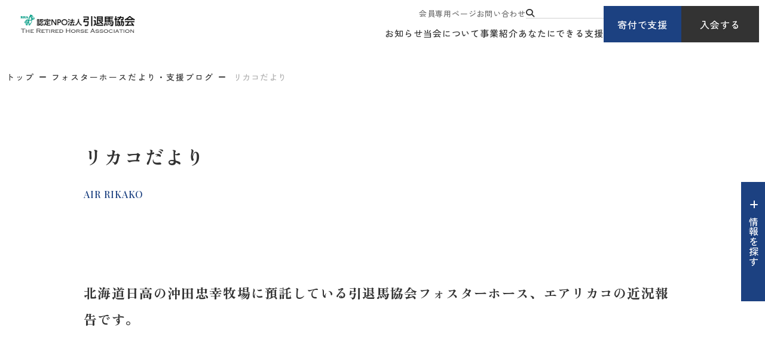

--- FILE ---
content_type: text/html; charset=UTF-8
request_url: https://rha.or.jp/f/rikako/index.html?&blog_date=2020-10
body_size: 7912
content:
<!DOCTYPE html>
<html lang="ja">

<head prefix="og: //ogp.me/ns# fb: //ogp.me/ns/fb# article: //ogp.me/ns/article#">
<meta name="csrf-token" content="SnYmThWMYbesjRS40jc6LICjptGKhEbOmtrND1xB"> 

  
  <meta charset="UTF-8">
  <title>
    リカコだより（エアリカコ）｜認定NPO法人引退馬協会</title>
  <meta name="description" content="北海道日高郡の沖田忠幸牧場に繋養しているエアリカコの近況報告です。">
  <meta name="keywords" content="フォスターホース,エアリカコ">
  <meta name="viewport" content="width=device-width, initial-scale=1.0, minimum-scale=1.0">
  <meta name="format-detection" content="telephone=no">
  <meta name="application-name" content="認定NPO法人引退馬協会【馬にも人にもいい幸せを】｜認定NPO法人引退馬協会" /><meta name="apple-mobile-web-app-capable" content="yes" /><meta name="apple-mobile-web-app-title" content="認定NPO法人引退馬協会【馬にも人にもいい幸せを】｜認定NPO法人引退馬協会" /><meta name="msapplication-TileColor" content="#FFF" /><meta name="theme-color" content="#FFF" /><meta name="apple-mobile-web-app-status-bar-style" content="#FFF" /><link rel="apple-touch-icon" sizes="57x57" href="https://rha.or.jp/data/favicons/site/apple-icon-57x57.png?v=120126020136" /><link rel="apple-touch-icon" sizes="60x60" href="https://rha.or.jp/data/favicons/site/apple-icon-60x60.png?v=120126020136" /><link rel="apple-touch-icon" sizes="72x72" href="https://rha.or.jp/data/favicons/site/apple-icon-72x72.png?v=120126020136" /><link rel="apple-touch-icon" sizes="114x114" href="https://rha.or.jp/data/favicons/site/apple-icon-114x114.png?v=120126020136" /><link rel="apple-touch-icon" sizes="76x76" href="https://rha.or.jp/data/favicons/site/apple-icon-76x76.png?v=120126020136" /><link rel="apple-touch-icon" sizes="120x120" href="https://rha.or.jp/data/favicons/site/apple-icon-120x120.png?v=120126020136" /><link rel="apple-touch-icon" sizes="152x152" href="https://rha.or.jp/data/favicons/site/apple-icon-152x152.png?v=120126020136" /><link rel="apple-touch-icon" sizes="180x180" href="https://rha.or.jp/data/favicons/site/apple-icon-180x180.png?v=120126020136" /><link rel="icon" type="image/png" href="https://rha.or.jp/data/favicons/site/favicon-32x32.png?v=120126020136" sizes="32x32" /><link rel="icon" type="image/png" href="https://rha.or.jp/data/favicons/site/android-icon-36x36.png?v=120126020136" sizes="36x36" /><link rel="icon" type="image/png" href="https://rha.or.jp/data/favicons/site/android-icon-48x48.png?v=120126020136" sizes="48x48" /><link rel="icon" type="image/png" href="https://rha.or.jp/data/favicons/site/android-icon-72x72.png?v=120126020136" sizes="72x72" /><link rel="icon" type="image/png" href="https://rha.or.jp/data/favicons/site/android-icon-96x96.png?v=120126020136" sizes="96x96" /><link rel="icon" type="image/png" href="https://rha.or.jp/data/favicons/site/android-icon-144x144.png?v=120126020136" sizes="144x144" /><link rel="icon" type="image/png" href="https://rha.or.jp/data/favicons/site/android-icon-192x192.png?v=120126020136" sizes="192x192" /><link rel="icon" type="image/png" href="https://rha.or.jp/data/favicons/site/favicon-96x96.png?v=120126020136" sizes="96x96" /><link rel="icon" type="image/png" href="https://rha.or.jp/data/favicons/site/favicon-16x16.png?v=120126020136" sizes="16x16" /><meta name="msapplication-TileImage" content="https://rha.or.jp/data/favicons/site/ms-icon-144x144.png?v=120126020136" /><meta name="msapplication-square70x70logo" content="https://rha.or.jp/data/favicons/site/ms-icon-70x70.png?v=120126020136" /><meta name="msapplication-square150x150logo" content="https://rha.or.jp/data/favicons/site/ms-icon-150x150.png?v=120126020136" /><meta name="msapplication-wide310x150logo" content="https://rha.or.jp/data/favicons/site/ms-icon-310x150.png?v=120126020136" /><meta name="msapplication-square310x310logo" content="https://rha.or.jp/data/favicons/site/ms-icon-310x310.png?v=120126020136" /><link href="https://rha.or.jp/data/favicons/site/apple-startup-320x460.png?v=120126020136" media="(device-width: 320px) and (device-height: 480px) and (-webkit-device-pixel-ratio: 1)" rel="apple-touch-startup-image" /><link href="https://rha.or.jp/data/favicons/site/apple-startup-640x920.png?v=120126020136" media="(device-width: 320px) and (device-height: 480px) and (-webkit-device-pixel-ratio: 2)" rel="apple-touch-startup-image" /><link href="https://rha.or.jp/data/favicons/site/apple-startup-640x1096.png?v=120126020136" media="(device-width: 320px) and (device-height: 568px) and (-webkit-device-pixel-ratio: 2)" rel="apple-touch-startup-image" /><link href="https://rha.or.jp/data/favicons/site/apple-startup-748x1024.png?v=120126020136" media="(device-width: 768px) and (device-height: 1024px) and (-webkit-device-pixel-ratio: 1) and (orientation: landscape)" rel="apple-touch-startup-image" /><link href="https://rha.or.jp/data/favicons/site/apple-startup-750x1024.png?v=120126020136" media="" rel="apple-touch-startup-image" /><link href="https://rha.or.jp/data/favicons/site/apple-startup-750x1294.png?v=120126020136" media="(device-width: 375px) and (device-height: 667px) and (-webkit-device-pixel-ratio: 2)" rel="apple-touch-startup-image" /><link href="https://rha.or.jp/data/favicons/site/apple-startup-768x1004.png?v=120126020136" media="(device-width: 768px) and (device-height: 1024px) and (-webkit-device-pixel-ratio: 1) and (orientation: portrait)" rel="apple-touch-startup-image" /><link href="https://rha.or.jp/data/favicons/site/apple-startup-1182x2208.png?v=120126020136" media="(device-width: 414px) and (device-height: 736px) and (-webkit-device-pixel-ratio: 3) and (orientation: landscape)" rel="apple-touch-startup-image" /><link href="https://rha.or.jp/data/favicons/site/apple-startup-1242x2148.png?v=120126020136" media="(device-width: 414px) and (device-height: 736px) and (-webkit-device-pixel-ratio: 3) and (orientation: portrait)" rel="apple-touch-startup-image" /><link href="https://rha.or.jp/data/favicons/site/apple-startup-1496x2048.png?v=120126020136" media="(device-width: 768px) and (device-height: 1024px) and (-webkit-device-pixel-ratio: 2) and (orientation: landscape)" rel="apple-touch-startup-image" /><link href="https://rha.or.jp/data/favicons/site/apple-startup-1536x2008.png?v=120126020136" media="(device-width: 768px) and (device-height: 1024px) and (-webkit-device-pixel-ratio: 2) and (orientation: portrait)" rel="apple-touch-startup-image" /><link rel="manifest" crossorigin="use-credentials" href="https://rha.or.jp/data/favicons/site/manifest.json?v=120126020136" />  <link rel="canonical" href="https://rha.or.jp/f/rikako/index.html">
  
  <meta property="og:title" content="リカコだより（エアリカコ）｜認定NPO法人引退馬協会" />
  <meta property="og:type" content="website" />
  <meta property="og:description" content="北海道日高郡の沖田忠幸牧場に繋養しているエアリカコの近況報告です。" />
  <meta property="og:url" content="https://rha.or.jp/f/rikako/index.html" />
  <meta property="og:site_name" content="認定NPO法人 引退馬協会" />
  <meta property="og:image" content="https://rha.or.jp/data/pages/00/00/01/90/65/335e464c2e0e970cadda9db794acee77-1740744261.jpg" />
  <meta name="twitter:card" content="summary_large_image" />
  <meta name="twitter:image" content="https://rha.or.jp/data/pages/00/00/01/90/65/335e464c2e0e970cadda9db794acee77-1740744261.jpg">
  
  <link rel="stylesheet" href="https://rha.or.jp/data/themes/intaiba-kyokai/css/import.css?v=1744773433">
  <link rel="stylesheet" href="https://rha.or.jp/data/themes/intaiba-kyokai/css/plugin/fontawesome-free/6.4.2/css/all.min.css">
  <link rel="stylesheet" href="https://rha.or.jp/data/themes/intaiba-kyokai/css/plugin/materialdesignicons/5.4.55/css/materialdesignicons.min.css">
  <link rel="preconnect" href="//fonts.googleapis.com">
  <link rel="preconnect" href="//fonts.gstatic.com" crossorigin>
  <link href="//fonts.googleapis.com/css2?family=Playfair+Display:ital,wght@0,400..900;1,400..900&family=Zen+Kaku+Gothic+New:wght@300;400;500;700;900&family=Zen+Old+Mincho:wght@400;500;600;700;900&family=Inter:ital,opsz,wght@0,14..32,100..900;1,14..32,100..900&display=swap" rel="stylesheet">
  <link rel="stylesheet" href="https://rha.or.jp/data/themes/intaiba-kyokai/css/plugin/remodal/remodal-default-theme.css">
  <link rel="stylesheet" href="https://rha.or.jp/data/themes/intaiba-kyokai/css/plugin/remodal/remodal.css">
  


</head>

<body>


  
  <script src="https://rha.or.jp/data/themes/intaiba-kyokai/js/plugin/jquery/3.6.1/jquery.min.js"></script>
  <script src="https://rha.or.jp/data/themes/intaiba-kyokai/js/plugin/viewport-extra/2.1.4/viewport-extra.min.js"></script>
  <script src="https://rha.or.jp/data/themes/intaiba-kyokai/js/common.js?v=1742384536"></script>
  <script src="https://rha.or.jp/data/themes/intaiba-kyokai/js/module/jquery.matchHeight-min.js"></script>
  <script src="https://rha.or.jp/data/themes/intaiba-kyokai/js/plugin/remodal/remodal.js"></script>
  <script src="https://rha.or.jp/data/themes/intaiba-kyokai/js/module/form/jquery.resultStay.js"></script>
  <script>
    $('#search-form').resultStay({
      type: ['checkbox'], // ボタン(['radio','checkbox','text','selectbox'])
      checkboxParent: ['.search-horse'], // checkboxの親要素
    });

    $(function () {
      $('.page_ex_fh a').contents().unwrap();
      $('.page_ex_fh').addClass('tag-list')
      $('.archive-list .item a').attr('href', function (i, val) {
        return val.replace('#', '');
      });
    });

    // 日付選択 HTMLの整形
    $(document).ready(function () {
      var $select = $('<select name="archive" id="app"></select>');
      $select.append('<option value="" hidden="">選択してください。</option><option value="">すべて</option>');

      $('.archive-list .item').each(function () {
        var $link = $(this).find('a');
        var value = $link.attr('href').split('=')[1];
        var text = $link.text();
        $select.append('<option value="' + value + '">' + text + '</option>');
      });
      $('.archive-list').replaceWith($select);

      // URLからarchiveのパラメータを取得
      const urlParams = new URLSearchParams(window.location.search);
      const archiveValue = urlParams.get('archive');

      // archiveパラメータの値を選択
      if (archiveValue) {
        $('#app').val(archiveValue); // URLから取得した値をselectに設定
      }
    });


  </script>

  
  <div class="l-container ">

    
    <header id="header">
<div class="h-wrap">
<div class="l-box">
<div class="logo-box"><a href="https://rha.or.jp" class="fade"> <img src="/data/media/intaiba-kyokai/layout/header/logo.png" alt="認定NPO法人引退馬協会" /> </a></div>
</div>
<div class="r-box">
<div class="nav-box pc">
<div class="nav-top">
<ul class="top-navlist">
<li><a href="https://rha.or.jp/for-members">会員専用ページ</a></li>
<li><a href="https://rha.or.jp/form/toiawase.html">お問い合わせ</a></li>
<li><form class="h-search-form" action="https://rha.or.jp/result.html" name="cse-search-box"><button class="search-btn" value="" name="sa"><i class="fa-solid fa-magnifying-glass"></i></button> <input value="35b3cec9b3c1141de" name="cx" type="hidden" /> <input value="UTF-8" name="ie" type="hidden" /> <input class="search-input" size="16" name="q" type="text" /></form></li>
</ul>
</div>
<div class="nav-bottom">
<ul class="bottom-navlist">
<li><a href="https://rha.or.jp/topics">お知らせ</a></li>
<li><a href="https://rha.or.jp/about">当会について</a></li>
<li><a href="https://rha.or.jp/project">事業紹介</a></li>
<li><a href="https://rha.or.jp/support">あなたにできる支援</a></li>
</ul>
</div>
</div>
<div class="link-box pc">
<div class="btn-box"><a href="https://rha.or.jp/support/donation.html" class="h-btn">寄付で支援</a></div>
<div class="btn-box"><a href="https://rha.or.jp/support/member" class="h-btn -black">入会する</a></div>
</div>
<div class="tb slidemenu-btn"></div>
</div>
</div>
</header>
<div class="slide-menu">
<div class="inner">
<div class="slide">
<div class="fv-searchbox mb30"><form class="search-form" action="" name="cse-search-box" target="_blank"><button class="search-btn" value="" name="sa"><i class="fa-solid fa-magnifying-glass"></i></button> <input value="35b3cec9b3c1141de" name="cx" type="hidden" /> <input value="UTF-8" name="ie" type="hidden" /> <input class="search-input" size="16" name="q" type="text" /></form></div>
<div class="link-box mb15">
<div class="btn-box"><a href="https://rha.or.jp/support/donation.html" class="h-btn" style="max-width: 172px;">寄付で支援</a></div>
<div class="btn-box"><a href="https://rha.or.jp/support/member" class="h-btn -black" style="max-width: 172px;">入会する</a></div>
</div>
<ul class="f-navlist -column2 mb20">
<li><a href="https://rha.or.jp/for-members">会員専用ページ</a></li>
<li><a href="https://rha.or.jp/form/toiawase.html">お問い合わせ</a></li>
</ul>
</div>
<ul class="slide-acc-list mb20">
<li><span class="acc-txt">お知らせ</span>
<div class="acc-inner">
<p class="mb20"><a href="https://rha.or.jp/topics" class="button01">事務局からのお知らせ</a></p>
<p class="mb20"><a href="https://rha.or.jp/fhnews" class="button01">フォスターホースだより・支援ブログ</a></p>
<p class="mb20"><a href="https://rha.or.jp/followup/blog" class="button01">再就職支援ブログ</a></p>
</div>
</li>
<li><span class="acc-txt">当会について</span>
<div class="acc-inner">
<ul class="card-link-list mb25">
<li class="hover-all"><a href="https://rha.or.jp/about"></a>
<div class="img-box ofi -ratio"><img src="/data/media/intaiba-kyokai/layout/header/slidemenu_img01.jpg" alt="" /></div>
<div class="txt-box">
<p class="ttl">引退馬協会について</p>
</div>
</li>
<li class="hover-all"><a href="https://rha.or.jp/retired-horse.html"></a>
<div class="img-box ofi -ratio"><img src="/data/media/intaiba-kyokai/page/index/img01.jpg" alt="" /></div>
<div class="txt-box">
<p class="ttl">引退馬とは</p>
</div>
</li>
</ul>
<p><a href="https://rha.or.jp/about/summary.html" class="button01">団体概要・情報公開</a></p>
</div>
</li>
<li><span class="acc-txt">事業紹介</span>
<div class="acc-inner">
<ul class="card-link-list mb25">
<li class="hover-all"><a href="https://rha.or.jp/project"></a>
<div class="img-box ofi -ratio"><img src="/data/media/intaiba-kyokai/page/project/index/img03.jpg" alt="" /></div>
<div class="txt-box">
<p class="ttl">事業紹介 TOP</p>
</div>
</li>
</ul>
<p class="mb15"><a href="https://rha.or.jp/project/fp" class="button01">フォスターペアレント事業</a></p>
<ul class="f-navlist mb20">
<li><a href="https://rha.or.jp/fhnews">フォスターホースだより</a></li>
</ul>
<p class="mb20"><a href="https://rha.or.jp/intaibanet/intaibanet.html" class="button01">引退馬ネット事業</a></p>
<p class="mb20"><a href="https://rha.or.jp/project/fureai.html" class="button01">馬と人のふれあい事業</a></p>
<p class="mb15"><a href="https://rha.or.jp/project/followup.html" class="button01">再就職支援プログラム</a></p>
<ul class="f-navlist mb20">
<li><a href="https://rha.or.jp/followup/blog">再就職支援ブログ</a></li>
</ul>
</div>
</li>
<li><span class="acc-txt">あなたにできる支援</span>
<div class="acc-inner">
<ul class="card-link-list mb25">
<li class="hover-all"><a href="https://rha.or.jp/take-horse.html"></a>
<div class="img-box ofi -ratio"><img src="/data/media/intaiba-kyokai/layout/header/slidemenu_img04.jpg" alt="" /></div>
<div class="txt-box">
<p class="ttl">馬を引き取りたいあなたへ</p>
</div>
</li>
<li class="hover-all"><a href="https://rha.or.jp/support"></a>
<div class="img-box ofi -ratio"><img src="/data/media/intaiba-kyokai/layout/header/slidemenu_img05.jpg" alt="" /></div>
<div class="txt-box">
<p class="ttl">あなたにできる支援</p>
</div>
</li>
</ul>
<p class="mb20"><a href="https://rha.or.jp/support/member" class="button01">入会する</a></p>
<p class="mb15"><a href="https://rha.or.jp/support/donation.html" class="button01">寄付で支える</a></p>
<ul class="f-navlist mb20">
<li><a href="https://rha.or.jp/support/bequest.html">遺贈寄付</a></li>
</ul>
<p class="mb20"><a href="https://rha.or.jp/support/goods.html" class="button01">オリジナルグッズ購入で支援する</a></p>
<p class="mb20"><a href="https://rha.or.jp/followup/blog" class="button01">ボランティアに参加する</a></p>
</div>
</li>
</ul>
</div>
</div>
<div class="fixed-wrap -ver2">
<p class="info-btn info-btn-ver2" data-aos="fade" data-aos-delay="1200"><span>情報を探す</span></p>
<div class="info-item">
<div class="inner-box">
<div class="container -w1200">
<div class="top-content">
<div class="head-box">
<div class="ttl-box">
<h2>情報を探す</h2>
</div>
<div class="link-box">
<div><form class="search-form" action="https://rha.or.jp/result.html" name="cse-search-box"><button class="search-btn" value="" name="sa"><i class="fa-solid fa-magnifying-glass"></i></button> <input value="35b3cec9b3c1141de" name="cx" type="hidden" /> <input value="UTF-8" name="ie" type="hidden" /> <input class="search-input" size="16" name="q" type="text" placeholder="キーワードを入力するとサイト内を検索できます" /></form></div>
<div class="btn-list">
<div class="btn-box"><a href="https://rha.or.jp/support/donation.html">寄付で支援</a></div>
<div class="btn-box"><a href="https://rha.or.jp/support/member" class="-black">入会する</a></div>
</div>
</div>
</div>
<div class="link-list">
<ul class="f-navlist">
<li><a href="https://rha.or.jp/form/toiawase.html">お問い合わせ</a></li>
<li><a href="https://rha.or.jp/contact-intaibanet.html">引退馬ネットに関するお問い合わせ</a></li>
<li><a href="https://rha.or.jp/faq.html">よくあるご質問</a></li>
<li><a href="https://rha.or.jp/for-members">会員専用ページ</a></li>
</ul>
</div>
</div>
<div class="view-box">
<h3 class="mb30 mb15-tb">よく見られているページ</h3>
<ul class="link-list">
<li><a href="https://rha.or.jp/about" class="button01">引退馬協会について</a></li>
<li><a href="https://rha.or.jp/f/fh-ichiran.html" class="button01">引退馬協会の関連馬について</a></li>
<li><a href="https://rha.or.jp/take-horse.html" class="button01">馬を引き取りたい</a></li>
<li><a href="https://rha.or.jp/yotaku_info" class="button01">馬を預託したい</a></li>
<li><a href="https://rha.or.jp/intaibanet/intaibanet.html" class="button01">引退馬ネットについて</a></li>
<li><a href="https://rha.or.jp/birthdaydonation" class="button01">ナイスネイチャ バースデードネーション<br />メモリアルドネーション</a></li>
</ul>
</div>
<div class="content-box">
<div class="l-box">
<div class="owl60 owl40-tb">
<div>
<h3>お知らせ</h3>
<div class="owl25 owl15-tb">
<p><a href="https://rha.or.jp/topics" class="button01">事務局からのお知らせ</a></p>
<p><a href="https://rha.or.jp/fhnews" class="button01">フォスターホースだより・支援ブログ</a></p>
<p><a href="https://rha.or.jp/followup/blog" class="button01">再就職支援ブログ</a></p>
</div>
</div>
<div>
<h3>事業紹介</h3>
<div class="img-link hover-all mb20"><a href="https://rha.or.jp/project"></a>
<div class="img-box ofi"><img src="/data/media/intaiba-kyokai/common/info_search01.jpg" alt="" /></div>
<div class="txt-box">
<p class="ttl">事業紹介 TOP</p>
</div>
</div>
<div class="owl25 owl15-tb">
<p><a href="https://rha.or.jp/project/fp" class="button01">フォスターペアレント事業</a></p>
<ul class="f-navlist mb20">
<li><a href="https://rha.or.jp/fhnews">フォスターホースだより</a></li>
</ul>
<p><a href="https://rha.or.jp/intaibanet/intaibanet.html" class="button01">引退馬ネット事業</a></p>
<p><a href="https://rha.or.jp/project/fureai.html" class="button01">馬と人のふれあい事業</a></p>
<p><a href="https://rha.or.jp/project/followup.html" class="button01">再就職支援プログラム</a></p>
<ul class="f-navlist">
<li><a href="https://rha.or.jp/followup/blog">再就職支援ブログ</a></li>
</ul>
</div>
</div>
</div>
</div>
<div class="r-box">
<div class="mb60 mb40-tb">
<h3>当会について</h3>
<div class="row-box mb30">
<div class="content-box">
<div class="img-link hover-all"><a href="https://rha.or.jp/about"></a>
<div class="img-box ofi"><img src="/data/media/intaiba-kyokai/common/info_search02.jpg" alt="" /></div>
<div class="txt-box">
<p class="ttl">引退馬協会について</p>
</div>
</div>
</div>
<div class="content-box">
<div class="img-link hover-all"><a href="https://rha.or.jp/retired-horse.html"></a>
<div class="img-box ofi"><img src="/data/media/intaiba-kyokai/common/info_search03.jpg" alt="" /></div>
<div class="txt-box">
<p class="ttl">引退馬とは</p>
</div>
</div>
</div>
</div>
<div class="row-box">
<div class="content-box">
<p><a href="https://rha.or.jp/about/summary.html" class="button01">団体概要・情報公開</a></p>
</div>
<div class="content-box"></div>
</div>
</div>
<div>
<h3>あなたにできる支援</h3>
<div class="row-box mb30">
<div class="content-box">
<div class="img-link hover-all"><a href="https://rha.or.jp/take-horse.html"></a>
<div class="img-box ofi"><img src="/data/media/intaiba-kyokai/common/info_search04.jpg" alt="" /></div>
<div class="txt-box">
<p class="ttl">馬を引き取りたいあなたへ</p>
</div>
</div>
</div>
<div class="content-box">
<div class="img-link hover-all"><a href="https://rha.or.jp/support"></a>
<div class="img-box ofi"><img src="/data/media/intaiba-kyokai/common/info_search05.jpg" alt="" /></div>
<div class="txt-box">
<p class="ttl">あなたにできる支援</p>
</div>
</div>
</div>
</div>
<div class="row-box mb30">
<div class="content-box">
<p><a href="https://rha.or.jp/support/member" class="button01">入会する</a></p>
</div>
<div class="content-box">
<p><a href="https://rha.or.jp/support/donation.html" class="button01 mb15">寄付で支える</a></p>
</div>
</div>
<div class="row-box">
<div class="content-box">
<p><a href="https://rha.or.jp/support/goods.html" class="button01">オリジナルグッズ購入で支援する</a></p>
</div>
<div class="content-box">
<p><a href="https://rha.or.jp/support/volunteer.html" class="button01">ボランティアに参加する</a></p>
</div>
</div>
</div>
</div>
</div>
</div>
</div>
</div>
</div>
    

    <div class="breadcrumb-wrap">
      <div class="container -w1360">
        <ul class="breadcrumb">
          <li><a href="https://rha.or.jp">トップ</a></li>
          <li><a href="https://rha.or.jp/fhnews">フォスターホースだより・支援ブログ</a></li>
          <li>
            リカコだより</li>
        </ul>
      </div>
    </div>

    
    <div class="key-visual">
      <div class="container">
        <h1>
          リカコだより</h1>
        
        <p class="en">
          AIR RIKAKO</p>
        
      </div>
    </div>
    

    
    <div class="l-main">
      <div class="container">
		<p class="lead-txt mb135 mb80-tb">北海道日高の沖田忠幸牧場に預託している引退馬協会フォスターホース、エアリカコの近況報告です。</p>
		          
         <div class="mb80 mb100-tb" id="link01">
              <div class="box01">
                <form action="#link01" class="search-box" id="search-form" method="get">
                  <h3 class="center-text">日付で絞り込む</h3>
                  <div class="search-items -two mb50 ">
                    <div class="select-wrap">
                      <div class="archive-list">
                            <ul class="archive-list">
                                                        <li class="item "><a href="#?archive=202510">2025年10月(2)</a></li>
                                                        <li class="item "><a href="#?archive=202509">2025年09月(1)</a></li>
                                                        <li class="item "><a href="#?archive=202508">2025年08月(1)</a></li>
                                                        <li class="item "><a href="#?archive=202507">2025年07月(1)</a></li>
                                                        <li class="item "><a href="#?archive=202506">2025年06月(1)</a></li>
                                                        <li class="item "><a href="#?archive=202505">2025年05月(1)</a></li>
                                                        <li class="item "><a href="#?archive=202504">2025年04月(1)</a></li>
                                                        <li class="item "><a href="#?archive=202503">2025年03月(1)</a></li>
                                                        <li class="item "><a href="#?archive=202502">2025年02月(2)</a></li>
                                                        <li class="item "><a href="#?archive=202501">2025年01月(1)</a></li>
                                                        <li class="item "><a href="#?archive=202412">2024年12月(1)</a></li>
                                                        <li class="item "><a href="#?archive=202411">2024年11月(1)</a></li>
                                                        <li class="item "><a href="#?archive=202410">2024年10月(1)</a></li>
                                                        <li class="item "><a href="#?archive=202409">2024年09月(1)</a></li>
                                                        <li class="item "><a href="#?archive=202408">2024年08月(1)</a></li>
                                                        <li class="item "><a href="#?archive=202407">2024年07月(1)</a></li>
                                                        <li class="item "><a href="#?archive=202406">2024年06月(1)</a></li>
                                                        <li class="item "><a href="#?archive=202405">2024年05月(1)</a></li>
                                                        <li class="item "><a href="#?archive=202404">2024年04月(1)</a></li>
                                                        <li class="item "><a href="#?archive=202403">2024年03月(1)</a></li>
                                                        <li class="item "><a href="#?archive=202402">2024年02月(2)</a></li>
                                                        <li class="item "><a href="#?archive=202401">2024年01月(1)</a></li>
                                                        <li class="item "><a href="#?archive=202312">2023年12月(1)</a></li>
                                                        <li class="item "><a href="#?archive=202311">2023年11月(1)</a></li>
                                                        <li class="item "><a href="#?archive=202310">2023年10月(1)</a></li>
                                                        <li class="item "><a href="#?archive=202309">2023年09月(1)</a></li>
                                                        <li class="item "><a href="#?archive=202308">2023年08月(1)</a></li>
                                                        <li class="item "><a href="#?archive=202307">2023年07月(1)</a></li>
                                                        <li class="item "><a href="#?archive=202306">2023年06月(1)</a></li>
                                                        <li class="item "><a href="#?archive=202305">2023年05月(1)</a></li>
                                                        <li class="item "><a href="#?archive=202304">2023年04月(1)</a></li>
                                                        <li class="item "><a href="#?archive=202303">2023年03月(2)</a></li>
                                                        <li class="item "><a href="#?archive=202302">2023年02月(3)</a></li>
                                                        <li class="item "><a href="#?archive=202301">2023年01月(1)</a></li>
                                                        <li class="item "><a href="#?archive=202212">2022年12月(1)</a></li>
                                                        <li class="item "><a href="#?archive=202211">2022年11月(1)</a></li>
                                                        <li class="item "><a href="#?archive=202210">2022年10月(1)</a></li>
                                                        <li class="item "><a href="#?archive=202209">2022年09月(1)</a></li>
                                                        <li class="item "><a href="#?archive=202208">2022年08月(1)</a></li>
                                                        <li class="item "><a href="#?archive=202207">2022年07月(1)</a></li>
                                                        <li class="item "><a href="#?archive=202206">2022年06月(1)</a></li>
                                                        <li class="item "><a href="#?archive=202205">2022年05月(1)</a></li>
                                                        <li class="item "><a href="#?archive=202204">2022年04月(1)</a></li>
                                                        <li class="item "><a href="#?archive=202203">2022年03月(1)</a></li>
                                                        <li class="item "><a href="#?archive=202202">2022年02月(2)</a></li>
                                                        <li class="item "><a href="#?archive=202201">2022年01月(1)</a></li>
                                                        <li class="item "><a href="#?archive=202112">2021年12月(2)</a></li>
                                                        <li class="item "><a href="#?archive=202111">2021年11月(1)</a></li>
                                                        <li class="item "><a href="#?archive=202110">2021年10月(1)</a></li>
                                                        <li class="item "><a href="#?archive=202109">2021年09月(2)</a></li>
                                                        <li class="item "><a href="#?archive=202107">2021年07月(1)</a></li>
                                                        <li class="item "><a href="#?archive=202106">2021年06月(2)</a></li>
                                                        <li class="item "><a href="#?archive=202105">2021年05月(1)</a></li>
                                                        <li class="item "><a href="#?archive=202104">2021年04月(2)</a></li>
                                                        <li class="item "><a href="#?archive=202103">2021年03月(1)</a></li>
                                                        <li class="item "><a href="#?archive=202102">2021年02月(3)</a></li>
                                                        <li class="item "><a href="#?archive=202101">2021年01月(1)</a></li>
                                                        <li class="item "><a href="#?archive=202012">2020年12月(1)</a></li>
                                                        <li class="item "><a href="#?archive=202011">2020年11月(2)</a></li>
                                                        <li class="item "><a href="#?archive=202010">2020年10月(1)</a></li>
                                                        <li class="item "><a href="#?archive=202009">2020年09月(1)</a></li>
                                                        <li class="item "><a href="#?archive=202008">2020年08月(2)</a></li>
                                                        <li class="item "><a href="#?archive=202007">2020年07月(1)</a></li>
                                                        <li class="item "><a href="#?archive=202006">2020年06月(2)</a></li>
                                                        <li class="item "><a href="#?archive=202004">2020年04月(1)</a></li>
                                                        <li class="item "><a href="#?archive=202003">2020年03月(1)</a></li>
                                                        <li class="item "><a href="#?archive=202002">2020年02月(2)</a></li>
                                                        <li class="item "><a href="#?archive=202001">2020年01月(2)</a></li>
                                                        <li class="item "><a href="#?archive=201912">2019年12月(1)</a></li>
                                                        <li class="item "><a href="#?archive=201911">2019年11月(2)</a></li>
                                                        <li class="item "><a href="#?archive=201910">2019年10月(1)</a></li>
                                                        <li class="item "><a href="#?archive=201909">2019年09月(1)</a></li>
                                                        <li class="item "><a href="#?archive=201908">2019年08月(2)</a></li>
                                                        <li class="item "><a href="#?archive=201907">2019年07月(1)</a></li>
                                                        <li class="item "><a href="#?archive=201906">2019年06月(1)</a></li>
                                                        <li class="item "><a href="#?archive=201905">2019年05月(2)</a></li>
                            </ul>
                    </div>
                    </div>
                  </div>
                  <div class="center-text mb30-tb"><button type="submit" class="button01">絞り込む</button></div>
                  <div class="reset-btn-wrap"><a href="https://rha.or.jp/f/rikako/index.html/#link01" class="reset">リセット</a></div>
                </form>
              </div>
            </div>
        
        <ul class="three-list w1100 mb80 mb40-tb">
          
          <li class="hover-all"><a href="https://rha.or.jp/f/rikako/20251028_001.html" target="_self"></a>
            <div class="img-box ofi">
                            <img src="https://rha.or.jp/data/pages/00/00/02/34/02/15b8cb0f152cc4b6d99096b9bf77e32f-1761646197.jpg" alt="近況のご報告" />
                          </div>
            <div class="txt-box">
              <div class="time-tag"><time datetime="2025-10-28">
                  2025.10.28</time></div>
              <p class="mb10">
                近況のご報告</p>
              
              <div><ul class="page_rels page_ex_fh"><li><a href="https://rha.or.jp/f/air_rikako.html">エアリカコ</a></li></ul></div>
              
            </div>
          </li>
          
          <li class="hover-all"><a href="https://rha.or.jp/f/rikako/20251012.html" target="_self"></a>
            <div class="img-box ofi">
                            <img src="https://rha.or.jp/data/pages/00/00/02/32/07/487baeddbd7f776e18f8dbaaf76ef56b-1760441683.jpg" alt="近況のご報告" />
                          </div>
            <div class="txt-box">
              <div class="time-tag"><time datetime="2025-10-12">
                  2025.10.12</time></div>
              <p class="mb10">
                近況のご報告</p>
              
              <div><ul class="page_rels page_ex_fh"><li><a href="https://rha.or.jp/f/air_rikako.html">エアリカコ</a></li></ul></div>
              
            </div>
          </li>
          
          <li class="hover-all"><a href="https://rha.or.jp/f/rikako/20250918-001.html" target="_self"></a>
            <div class="img-box ofi">
                            <img src="https://rha.or.jp/data/pages/00/00/02/29/54/16989f4622d5ce862e1da158e7def80d-1758185357.jpg" alt="近況のご報告" />
                          </div>
            <div class="txt-box">
              <div class="time-tag"><time datetime="2025-09-18">
                  2025.09.18</time></div>
              <p class="mb10">
                近況のご報告</p>
              
              <div><ul class="page_rels page_ex_fh"><li><a href="https://rha.or.jp/f/air_rikako.html">エアリカコ</a></li></ul></div>
              
            </div>
          </li>
          
          <li class="hover-all"><a href="https://rha.or.jp/f/rikako/20250815-001.html" target="_self"></a>
            <div class="img-box ofi">
                            <img src="https://rha.or.jp/data/pages/00/00/02/26/41/15f868143a4ef22dff0ccdfadfd4451c-1755230768.jpg" alt="近況のご報告" />
                          </div>
            <div class="txt-box">
              <div class="time-tag"><time datetime="2025-08-15">
                  2025.08.15</time></div>
              <p class="mb10">
                近況のご報告</p>
              
              <div><ul class="page_rels page_ex_fh"><li><a href="https://rha.or.jp/f/air_rikako.html">エアリカコ</a></li></ul></div>
              
            </div>
          </li>
          
          <li class="hover-all"><a href="https://rha.or.jp/f/rikako/20250718-001.html" target="_self"></a>
            <div class="img-box ofi">
                            <img src="https://rha.or.jp/data/pages/00/00/02/27/27/49584d67b6858acc58539c62b0256e36-1756156229.jpg" alt="近況のご報告" />
                          </div>
            <div class="txt-box">
              <div class="time-tag"><time datetime="2025-07-17">
                  2025.07.17</time></div>
              <p class="mb10">
                近況のご報告</p>
              
              <div><ul class="page_rels page_ex_fh"><li><a href="https://rha.or.jp/f/air_rikako.html">エアリカコ</a></li></ul></div>
              
            </div>
          </li>
          
          <li class="hover-all"><a href="https://rha.or.jp/f/rikako/20250614-001.html" target="_self"></a>
            <div class="img-box ofi">
                            <img src="https://rha.or.jp/data/pages/00/00/02/20/61/38114d8cc10a685672d2ce34ee357f67-1749877054.jpg" alt="近況のご報告" />
                          </div>
            <div class="txt-box">
              <div class="time-tag"><time datetime="2025-06-14">
                  2025.06.14</time></div>
              <p class="mb10">
                近況のご報告</p>
              
              <div><ul class="page_rels page_ex_fh"><li><a href="https://rha.or.jp/f/air_rikako.html">エアリカコ</a></li></ul></div>
              
            </div>
          </li>
          
          <li class="hover-all"><a href="https://rha.or.jp/f/rikako/20250515-001.html" target="_self"></a>
            <div class="img-box ofi">
                            <img src="https://rha.or.jp/data/pages/00/00/02/20/83/7e47f2526a12ad5bf936e7e76e34407d-1750137118.jpg" alt="近況のご報告" />
                          </div>
            <div class="txt-box">
              <div class="time-tag"><time datetime="2025-05-15">
                  2025.05.15</time></div>
              <p class="mb10">
                近況のご報告</p>
              
              <div><ul class="page_rels page_ex_fh"><li><a href="https://rha.or.jp/f/air_rikako.html">エアリカコ</a></li></ul></div>
              
            </div>
          </li>
          
          <li class="hover-all"><a href="https://rha.or.jp/f/rikako/20250425-002.html" target="_self"></a>
            <div class="img-box ofi">
                            <img src="https://rha.or.jp/data/pages/00/00/02/14/76/830f8657e2e090dd4faff9c03e7ed499-1745712393.jpg" alt="近況のご報告" />
                          </div>
            <div class="txt-box">
              <div class="time-tag"><time datetime="2025-04-26">
                  2025.04.26</time></div>
              <p class="mb10">
                近況のご報告</p>
              
              <div><ul class="page_rels page_ex_fh"><li><a href="https://rha.or.jp/f/air_rikako.html">エアリカコ</a></li></ul></div>
              
            </div>
          </li>
          
          <li class="hover-all"><a href="https://rha.or.jp/f/rikako/20250325-003.html" target="_self"></a>
            <div class="img-box ofi">
                            <img src="https://rha.or.jp/data/pages/00/00/02/03/20/650b19ea6873ccc8ffed581286bd5cac-1742909343.jpg" alt="近況のご報告" />
                          </div>
            <div class="txt-box">
              <div class="time-tag"><time datetime="2025-03-25">
                  2025.03.25</time></div>
              <p class="mb10">
                近況のご報告</p>
              
              <div><ul class="page_rels page_ex_fh"><li><a href="https://rha.or.jp/f/air_rikako.html">エアリカコ</a></li></ul></div>
              
            </div>
          </li>
          
          <li class="hover-all"><a href="https://rha.or.jp/f/rikako/20250215-002.html" target="_self"></a>
            <div class="img-box ofi">
                            <img src="https://rha.or.jp/data/pages/00/00/01/84/85/f55b649fe3dc5084d6f590e0053ba0ad-1739579852.jpg" alt="近況のご報告" />
                          </div>
            <div class="txt-box">
              <div class="time-tag"><time datetime="2025-02-15">
                  2025.02.15</time></div>
              <p class="mb10">
                近況のご報告</p>
              
              <div><ul class="page_rels page_ex_fh"><li><a href="https://rha.or.jp/f/air_rikako.html">エアリカコ</a></li></ul></div>
              
            </div>
          </li>
          
          <li class="hover-all"><a href="https://rha.or.jp/f/rikako/20250215_bd.html" target="_self"></a>
            <div class="img-box ofi">
                            <img src="https://rha.or.jp/data/pages/00/00/01/84/86/043246eade9b7bc98f9870c2b6862d92-1739586992.jpg" alt="エアリカコ　26歳の誕生日おめでとう！" />
                          </div>
            <div class="txt-box">
              <div class="time-tag"><time datetime="2025-02-15">
                  2025.02.15</time></div>
              <p class="mb10">
                エアリカコ　26歳の誕生日おめでとう！</p>
              
              <div><ul class="page_rels page_ex_fh"><li><a href="https://rha.or.jp/f/air_rikako.html">エアリカコ</a></li></ul></div>
              
            </div>
          </li>
          
          <li class="hover-all"><a href="https://rha.or.jp/f/rikako/20250117-001.html" target="_self"></a>
            <div class="img-box ofi">
                            <img src="https://rha.or.jp/data/pages/00/00/01/98/67/c1177e4b35ab85e3ca9516be9d28bb6b-1741494300.jpg" alt="12月のご報告" />
                          </div>
            <div class="txt-box">
              <div class="time-tag"><time datetime="2025-01-17">
                  2025.01.17</time></div>
              <p class="mb10">
                12月のご報告</p>
              
              <div><ul class="page_rels page_ex_fh"><li><a href="https://rha.or.jp/f/air_rikako.html">エアリカコ</a></li></ul></div>
              
            </div>
          </li>
          
          <li class="hover-all"><a href="https://rha.or.jp/f/rikako/20241216-001.html" target="_self"></a>
            <div class="img-box ofi">
                            <img src="https://rha.or.jp/data/pages/00/00/01/98/68/62820f356a6df8d3e429803de6eb1d9a-1741494369.jpg" alt="11月のご報告" />
                          </div>
            <div class="txt-box">
              <div class="time-tag"><time datetime="2024-12-16">
                  2024.12.16</time></div>
              <p class="mb10">
                11月のご報告</p>
              
              <div><ul class="page_rels page_ex_fh"><li><a href="https://rha.or.jp/f/air_rikako.html">エアリカコ</a></li></ul></div>
              
            </div>
          </li>
          
          <li class="hover-all"><a href="https://rha.or.jp/f/rikako/20241113-001.html" target="_self"></a>
            <div class="img-box ofi">
                            <img src="https://rha.or.jp/data/pages/00/00/01/98/69/f8ff9552f382982037ea8794c8b40077-1741494400.jpg" alt="10月のご報告" />
                          </div>
            <div class="txt-box">
              <div class="time-tag"><time datetime="2024-11-14">
                  2024.11.14</time></div>
              <p class="mb10">
                10月のご報告</p>
              
              <div><ul class="page_rels page_ex_fh"><li><a href="https://rha.or.jp/f/air_rikako.html">エアリカコ</a></li></ul></div>
              
            </div>
          </li>
          
          <li class="hover-all"><a href="https://rha.or.jp/f/rikako/20241014-002.html" target="_self"></a>
            <div class="img-box ofi">
                            <img src="https://rha.or.jp/data/pages/00/00/01/98/70/b5b1408c73bfdebb5bd98a18b13baba5-1741494742.jpg" alt="2024年10月14日" />
                          </div>
            <div class="txt-box">
              <div class="time-tag"><time datetime="2024-10-15">
                  2024.10.15</time></div>
              <p class="mb10">
                2024年10月14日</p>
              
              <div><ul class="page_rels page_ex_fh"><li><a href="https://rha.or.jp/f/air_rikako.html">エアリカコ</a></li></ul></div>
              
            </div>
          </li>
          
        </ul>
        <div class="pagination">
		
                    <a class="item icon" href="#"></a>
        
                                                        <a class="active item" href="https://rha.or.jp/f/rikako/index.html?page_p=1">1</a>
                                                                                    <a class="item" href="https://rha.or.jp/f/rikako/index.html?page_p=2">2</a>
                                                                                    <a class="item" href="https://rha.or.jp/f/rikako/index.html?page_p=3">3</a>
                                                                <a class="item" href="https://rha.or.jp/f/rikako/index.html?page_p=5">...</a>
                                                                    <a class="item" href="https://rha.or.jp/f/rikako/index.html?page_p=7">7</a>
                                    
                    <a class="item icon" href="https://rha.or.jp/f/rikako/index.html?page_p=2"></a>
           </div>
 
      </div>
    </div>
    

    
    <div class="cta-donationbox">
<div class="container">
<div class="img-box ofi"><img src="/data/media/intaiba-kyokai/common/img01.jpg" alt="" /></div>
<div class="h2ttlbox mb40 mb30-tb">
<h2 class="top">ご支援の方法</h2>
<p class="en">Donation</p>
</div>
<p class="ttl mb35 mb30-tb">あなたにできる方法で<br class="sp" />引退馬を守る・支える</p>
<p class="txt mb95 mb60-tb">「引退馬を守りたい」そういった方に、様々なご支援をいただいております。<br class="pc" />1頭でも多くの馬を支えるためには、あなたのご支援が必要です。<br class="pc" />会員や寄付、買い物など、あなたにあった方法でご検討ください。</p>
<div class="btn-box"><a href="https://rha.or.jp/support" class="button01">あなたにできること</a></div>
</div>
</div>
<footer>
<div class="f-wrap">
<div class="link-box">
<div class="container -w1200">
<div class="banner-wrap">
<div class="banner-box"><a href="https://rha.or.jp/birthdaydonation" class="fade"><img src="/data/media/intaiba-kyokai/layout/footer/banner01.jpg" alt="ナイスネイチャ・バースデー/メモリアルドネーション" /></a></div>
<div class="banner-box"><a href="https://rha.or.jp/intaibanet/intaibanet.html" class="fade"><img src="/data/media/intaiba-kyokai/layout/footer/banner02.jpg" alt="引退馬を養う人をサポートする 引退馬ネット" /></a></div>
<div class="banner-box"><a href="https://rha.or.jp/yotaku_info" class="fade"><img src="/data/media/intaiba-kyokai/layout/footer/banner03.jpg" alt="馬の預託先を探したい方へ 引退馬預託施設INFO" /></a></div>
</div>

<div class="f-navbox">
<div class="top-box">
<ul class="nav-list">
<li><a href="https://rha.or.jp">トップページ</a></li>
</ul>
</div>
<div class="bottom-box pb50 pb0-tb">
<ul class="nav-list">
<li><a href="https://rha.or.jp/about">当会について</a>
<div class="inner">
<ul class="has-list">
<li><a href="https://rha.or.jp/about">引退馬協会について</a></li>
<li><a href="https://rha.or.jp/retired-horse.html">引退馬とは</a></li>
<li><a href="https://rha.or.jp/about/summary.html">団体概要・情報公開</a></li>
</ul>
</div>
</li>
<li><a href="https://rha.or.jp/f/fh-ichiran.html">引退馬協会が支える馬</a></li>
<li><a href="https://rha.or.jp/fhnews">フォスターホースだより</a></li>
<li><a href="https://rha.or.jp/followup/blog">再就職支援ブログ</a></li>
<li><a href="https://rha.or.jp/topics">お知らせ</a></li>
</ul>
<ul class="nav-list mh">
<li><a href="https://rha.or.jp/project">事業紹介</a>
<div class="inner">
<ul class="has-list">
<li><a href="https://rha.or.jp/project">引退馬協会の事業</a></li>
<li><a href="https://rha.or.jp/project/fp">フォスターペアレント事業</a></li>
<li><a href="https://rha.or.jp/intaibanet/intaibanet.html">引退馬ネット事業</a></li>
<li><a href="https://rha.or.jp/project/fureai.html">馬と人のふれあい事業</a></li>
<li><a href="https://rha.or.jp/project/followup.html">再就職支援プログラム</a></li>
</ul>
</div>
</li>
</ul>
<ul class="nav-list mh">
<li><a href="https://rha.or.jp/support">あなたにできる支援</a>
<div class="inner">
<ul class="has-list">
<li><a href="https://rha.or.jp/support/member">入会する</a></li>
<li><a href="https://rha.or.jp/support/donation.html">寄付で支える</a></li>

<li><a href="https://rha.or.jp/support/goods.html">オリジナルグッズを購入</a></li>
<li><a href="https://rha.or.jp/support/volunteer.html">ボランティアに参加する</a></li>
</ul>
</div>
</li>
</ul>
<ul class="nav-list mb30-tb">
<li><a href="https://rha.or.jp/take-horse.html">馬を引き取りたいあなたへ</a></li>
<li><a href="https://rha.or.jp/birthdaydonation"> ナイスネイチャ・<br />バースデードネーション<br />メモリアルドネーション</a></li>
<li><a href="https://rha.or.jp/for-members">会員専用ページ</a></li>
<li><a href="https://rha.or.jp/form/toiawase.html">お問い合わせ・登録情報変更</a></li>
</ul>

<div class="sns-link">
<p class="f14px center-text-tb mb10">SNSで最新情報をアップしています</p>
<ul class="sns">
<li><a href="//www.facebook.com/nporha/" target="_blank" class="fb" rel="noopener"><i class="fa-brands fa-facebook"></i></a></li>
<li><a href="//x.com/rhainfo?ref_src=twsrc%5Etfw" target="_blank" class="x" rel="noopener"><i class="fa-brands fa-x-twitter"></i></a></li>
<li><a href="//www.instagram.com/rha_staff/" target="_blank" class="insta" rel="noopener"><i class="fa-brands fa-instagram"></i></a></li>
<li><a href="//www.youtube.com/@intaiba" target="_blank" class="youtube" rel="noopener"><i class="fa-brands fa-youtube"></i></a></li>
</ul>
</div>
</div>
</div>
</div>
</div>
<div class="white-box">
<div class="container -w1200">
<div class="item">
<div class="logo-box"><a href="https://rha.or.jp" class="fade"> <img src="/data/media/intaiba-kyokai/layout/footer/logo.png" alt="認定NPO法人引退馬協会" /> </a></div>
<div class="r-box">
<div class="tw-box"><img src="/data/media/intaiba-kyokai/layout/footer/img01.png" alt="TW100" /></div>
<div class="sdgs-box"><img src="/data/media/intaiba-kyokai/layout/footer/img02.png" alt="地方創生SDGs官民連携プラットフォーム" /></div>
</div>
</div>
</div>
</div>
<div class="blue-box">
<div class="container -w1200">
<div class="item">
<p class="txt"><a href="https://rha.or.jp/privacy_policy.html">会則・プライバシーポリシー</a></p>
<p class="copy">Copyright © The Retired Horse Association. All rights reserved.</p>
</div>
</div>
</div>
</div>
</footer>


    

  </div>
  

  
  <script>
    // アコーディオン展開時に、checkedを有効にする
    $(document).ready(function () {
    var urlParams = new URLSearchParams(window.location.search);
    if (urlParams.has('checkhorse')) {
      // 複数のcheckhorseの値を取得
      var horseValues = urlParams.getAll('checkhorse');

      // チェックボックスを検索し、urlパラメータの値と一致するものをチェックする
      $('input[name="checkhorse"]').each(function () {
        // もし値がURLのパラメータに含まれていれば、チェックを入れる
        if (horseValues.includes($(this).val())) {
          $(this).prop('checked', true); // チェックを入れる
        }
      });
    }
  });
  </script>


</body>

</html>